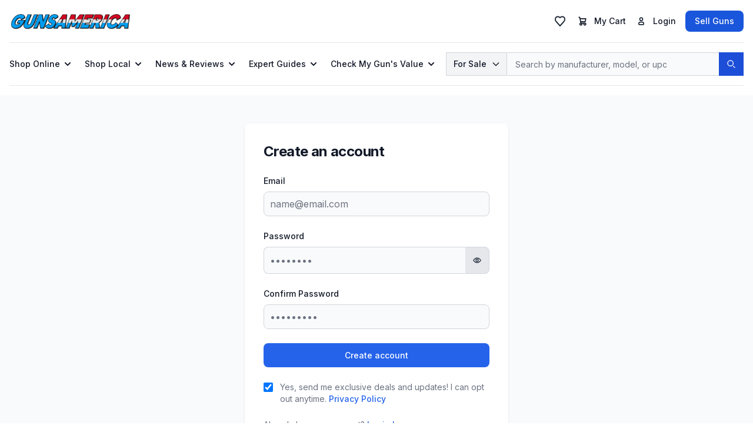

--- FILE ---
content_type: application/javascript; charset=UTF-8
request_url: https://gunsamerica.com/runtime.4676e7cf7e657e9c.js
body_size: 1340
content:
(()=>{"use strict";var e,v={},m={};function a(e){var f=m[e];if(void 0!==f)return f.exports;var r=m[e]={exports:{}};return v[e](r,r.exports,a),r.exports}a.m=v,e=[],a.O=(f,r,c,d)=>{if(!r){var t=1/0;for(n=0;n<e.length;n++){for(var[r,c,d]=e[n],l=!0,i=0;i<r.length;i++)(!1&d||t>=d)&&Object.keys(a.O).every(p=>a.O[p](r[i]))?r.splice(i--,1):(l=!1,d<t&&(t=d));if(l){e.splice(n--,1);var u=c();void 0!==u&&(f=u)}}return f}d=d||0;for(var n=e.length;n>0&&e[n-1][2]>d;n--)e[n]=e[n-1];e[n]=[r,c,d]},a.n=e=>{var f=e&&e.__esModule?()=>e.default:()=>e;return a.d(f,{a:f}),f},a.d=(e,f)=>{for(var r in f)a.o(f,r)&&!a.o(e,r)&&Object.defineProperty(e,r,{enumerable:!0,get:f[r]})},a.f={},a.e=e=>Promise.all(Object.keys(a.f).reduce((f,r)=>(a.f[r](e,f),f),[])),a.u=e=>(592===e?"common":e)+"."+{8:"e6a9bb9fafcd107a",35:"9b9edc201c897b22",126:"8df9b07ce567f3e5",174:"66a80b51c3cd941c",266:"8daa0eb8b5ca1c82",311:"5e35f1558cdb4c0d",360:"ab4159f887a30525",451:"3c6eed6c3025fc59",499:"9bf03798a0bef242",518:"26e384b558fc64ed",526:"37d2d32bcc4ffa3f",577:"0fda621795f0e3db",592:"dc7125a2e54a8ab0",627:"5874e15f8b4f9ce5",665:"f6ed9cce4826d81f",720:"68caf5a06eefca24",721:"3539a26997317a0e",734:"04a9581d14475355",747:"480d0ff033ef2a8e",756:"f925754c9cb23daf",804:"6dc73060e397b311",828:"fbf40257254d3733",837:"d3a31e1d98dc45fb",860:"29396424bfcc60bf",949:"9b479a150efb7a1f",969:"08e337eb8491199a",979:"6b89692c52239680"}[e]+".js",a.miniCssF=e=>{},a.o=(e,f)=>Object.prototype.hasOwnProperty.call(e,f),(()=>{var e={},f="GA2.UI:";a.l=(r,c,d,n)=>{if(e[r])e[r].push(c);else{var t,l;if(void 0!==d)for(var i=document.getElementsByTagName("script"),u=0;u<i.length;u++){var o=i[u];if(o.getAttribute("src")==r||o.getAttribute("data-webpack")==f+d){t=o;break}}t||(l=!0,(t=document.createElement("script")).type="module",t.charset="utf-8",t.timeout=120,a.nc&&t.setAttribute("nonce",a.nc),t.setAttribute("data-webpack",f+d),t.src=a.tu(r)),e[r]=[c];var b=(g,p)=>{t.onerror=t.onload=null,clearTimeout(s);var _=e[r];if(delete e[r],t.parentNode&&t.parentNode.removeChild(t),_&&_.forEach(h=>h(p)),g)return g(p)},s=setTimeout(b.bind(null,void 0,{type:"timeout",target:t}),12e4);t.onerror=b.bind(null,t.onerror),t.onload=b.bind(null,t.onload),l&&document.head.appendChild(t)}}})(),a.r=e=>{typeof Symbol<"u"&&Symbol.toStringTag&&Object.defineProperty(e,Symbol.toStringTag,{value:"Module"}),Object.defineProperty(e,"__esModule",{value:!0})},(()=>{var e;a.tt=()=>(void 0===e&&(e={createScriptURL:f=>f},typeof trustedTypes<"u"&&trustedTypes.createPolicy&&(e=trustedTypes.createPolicy("angular#bundler",e))),e)})(),a.tu=e=>a.tt().createScriptURL(e),a.p="",(()=>{var e={666:0};a.f.j=(c,d)=>{var n=a.o(e,c)?e[c]:void 0;if(0!==n)if(n)d.push(n[2]);else if(666!=c){var t=new Promise((o,b)=>n=e[c]=[o,b]);d.push(n[2]=t);var l=a.p+a.u(c),i=new Error;a.l(l,o=>{if(a.o(e,c)&&(0!==(n=e[c])&&(e[c]=void 0),n)){var b=o&&("load"===o.type?"missing":o.type),s=o&&o.target&&o.target.src;i.message="Loading chunk "+c+" failed.\n("+b+": "+s+")",i.name="ChunkLoadError",i.type=b,i.request=s,n[1](i)}},"chunk-"+c,c)}else e[c]=0},a.O.j=c=>0===e[c];var f=(c,d)=>{var i,u,[n,t,l]=d,o=0;if(n.some(s=>0!==e[s])){for(i in t)a.o(t,i)&&(a.m[i]=t[i]);if(l)var b=l(a)}for(c&&c(d);o<n.length;o++)a.o(e,u=n[o])&&e[u]&&e[u][0](),e[u]=0;return a.O(b)},r=self.webpackChunkGA2_UI=self.webpackChunkGA2_UI||[];r.forEach(f.bind(null,0)),r.push=f.bind(null,r.push.bind(r))})()})();